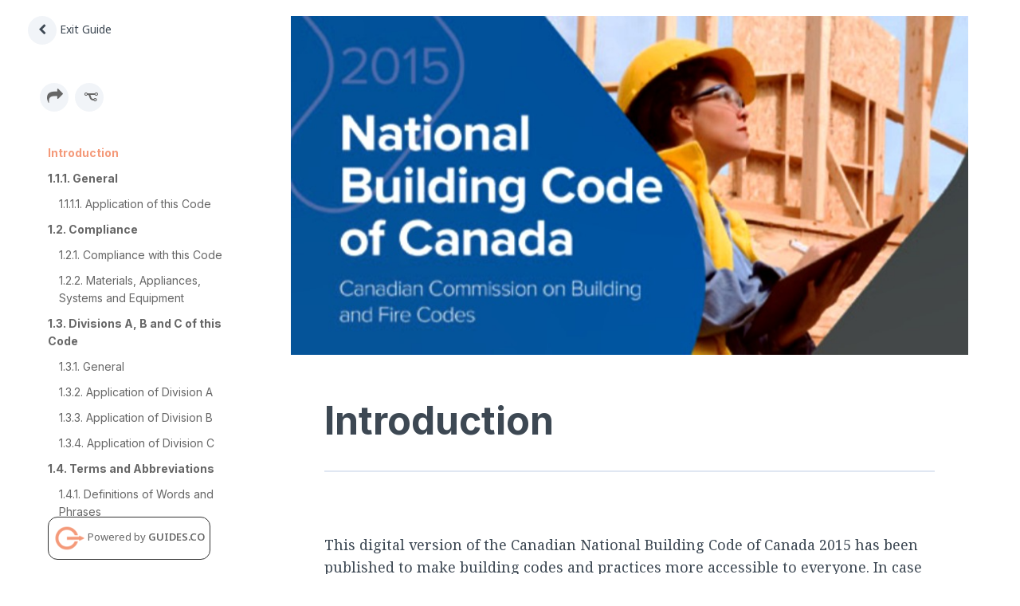

--- FILE ---
content_type: text/html; charset=UTF-8
request_url: https://guides.co/g/canadian-building-code-division-a-part1-compliance?channel=canadian-building-code&account=naima-canada
body_size: 3073
content:
<!DOCTYPE html>
<html prefix="og: http://ogp.me/ns#" id="guides-html" class="aio-wrapper g-wrapper structure-visible sidebar-visible is-not-mobile-app">
<head>
	<title>Division A: Part 1: Compliance by Guides Team on Guides</title>

	
<link rel="canonical" href="https://guides.co/g/canadian-building-code-division-a-part1-compliance">


<meta property="og:title" content="Division A: Part 1: Compliance">
<meta property="og:description" content="A free digital version of the National Building Code of Canada 2015 (NBC).">
<meta property="og:url" content="https://guides.co/g/canadian-building-code-division-a-part1-compliance">
<meta property="og:image" content="https://static.guides.co/pld/Ci9RKsr4TvqY2QioD00r_2015_nbc.jpg">
<meta property="og:type" content="article">
<meta property="og:site_name" content="Guides.co">

<meta name="twitter:card" content="summary_large_image">
<meta name="twitter:site" content="@GuidesHQ">

	<meta charset="utf-8">
	<meta http-equiv="X-UA-Compatible" content="IE=edge">
			<meta name="viewport" content="width=device-width, initial-scale=1">
			<link href="/css/guide-main.css?v-bc52e24" rel="stylesheet">

	
	<link rel="preconnect" href="https://fonts.googleapis.com">
	<link rel="preconnect" href="https://fonts.gstatic.com" crossorigin>
	<link href="https://fonts.googleapis.com/css2?family=Inter:wght@400;600;700&family=Noto+Sans:wght@400;600&family=Noto+Serif:ital,wght@0,400;0,700;1,400;1,700&display=swap" rel="stylesheet">

	
		<script>var jsSettings = {"lang":"eng","locale":"en_us","localeAlternative":"en","dev":false,"currentUserId":null,"currentUserLevel":0,"user":"","userImage":"https:\/\/docs.guides.co\/img\/user.jpg","superAwesome":false,"mainDomain":"guides.co","isMobileApp":false,"mobileAppPlatform":"android","personalAccountSlug":false,"variantChannel":null,"definedVariantChannel":null,"guideSlug":"canadian-building-code-division-a-part1-compliance","guide":{"slug":"canadian-building-code-division-a-part1-compliance","title":"Division A: Part 1: Compliance","comments":true,"isArchived":false,"isFavorite":null,"isPremium":false,"isPublished":true},"author":{"name":"Guides Team"},"account":"aWv3dR64YVR","currentAccountId":"115045","isAGlobalAccount":0,"accountSlug":"canadian-building-codes","currentAccountVersion":"1.00","definedVariantAccountSlug":null,"localeMessages":{"guide":{"noteDeleted":"Note Deleted!","noteCouldNotBeDeleted":"Error: Could not delete this note","deleting":"Deleting\u2026","insertImage":"Insert Image","insertFile":"Insert File","cannotDeleteFirstPage":"Sorry, the first page of a guide can't be deleted.","confirmPageDeletion":"Are you sure you want to delete this page?","confirmPageDeletionTitle":"Confirm Delete","oops":"Oops","deleteAction":"Delete"}},"filestackKey":"AVxJ0PfyBRUCxkygjolGvz","filestackCname":"fs.guides.co","guideContentSizeLimit":256,"guidePermissions":{"canView":true,"canViewDiscussions":true,"canEdit":false},"hasTest":false,"refererLink":"\/","guideStats":{"loaded":"false"},"currentGuideItem":{"id":null,"loaded":"false","reactionStatus":null,"reactionCount":null},"forceEdit":false,"webPusher":null,"pusherEnabled":false,"pusherPushNotificationEnabled":false,"pusherKey":"38c97a268c668a1fb760","pusherCluster":"us2","pusherInstanceId":"7d8a0f0c-40a8-4a69-89ca-abf26558590b","dailyEnabled":true,"dailyToken":"9e818176887d8130de60d25dff97daa34687b1fbea1993bf89662b907017235e","dailyDomain":"guided.daily.co","analyticsDisabled":false,"isLoggedIn":false,"isAppDomain":true}; var accelioSettings = jsSettings;</script>

	
		<!--[if lt IE 9]>
	<script src="//html5shim.googlecode.com/svn/trunk/html5.js"></script>
	<![endif]-->

			<script type="text/javascript">
		!function(){var analytics=window.analytics=window.analytics||[];if(!analytics.initialize)if(analytics.invoked)window.console&&console.error&&console.error("Segment snippet included twice.");else{analytics.invoked=!0;analytics.methods=["trackSubmit","trackClick","trackLink","trackForm","pageview","identify","reset","group","track","ready","alias","debug","page","once","off","on","addSourceMiddleware","addIntegrationMiddleware","setAnonymousId","addDestinationMiddleware"];analytics.factory=function(e){return function(){var t=Array.prototype.slice.call(arguments);t.unshift(e);analytics.push(t);return analytics}};for(var e=0;e<analytics.methods.length;e++){var key=analytics.methods[e];analytics[key]=analytics.factory(key)}analytics.load=function(key,e){var t=document.createElement("script");t.type="text/javascript";t.async=!0;t.src="https://cdn.segment.com/analytics.js/v1/" + key + "/analytics.min.js";var n=document.getElementsByTagName("script")[0];n.parentNode.insertBefore(t,n);analytics._loadOptions=e};analytics.SNIPPET_VERSION="4.13.1";
			analytics.load('1x0yb7D8rYu93S8qwAV5VPbQwcnSFANK');
			analytics.page();
		}}();

			</script>
	<script type="application/ld+json">
	{
	  "@context": "http://schema.org/",
	  "@type": "Book",
		"additionalType": "DigitalDocument",
		"accessibilityAPI": "ARIA",
	  "accessibilityControl": [
	    "fullKeyboardControl",
	    "fullMouseControl",
			"fullVideoControl"
	  ],
		"accessibilityFeature": [
			"index",
			"structuralNavigation",
			"tableOfContents",
			"largePrint/CSSEnabled",
			"highContrast/CSSEnabled",
			"resizeText/CSSEnabled",
			"displayTransformability",
			"longDescription",
			"alternativeText"
		],
		"accessibilityHazard": [
			"noFlashingHazard",
			"noMotionSimulationHazard",
			"noSoundHazard"
		],
		"bookFormat": "EBook",
		"description": "A free digital version of the National Building Code of Canada 2015 (NBC).",
		"genre": "Educational Materials",
		"inLanguage": "en-US",
		"isFamilyFriendly": "true",
		"name": "Division A: Part 1: Compliance",
		"numberOfPages": "25",
		"publisher": {
			"@type": "Organization",
			"name": "Guides.co"
		},
		"author": "Guides Team",
		"image": "https:\/\/static.guides.co\/pld\/Ci9RKsr4TvqY2QioD00r_2015_nbc.jpg"		}
			
	</script>
	</head>
<body style="margin:0" class="guide-page guidesco guide-pre-loaded is-not-mobile">

<div class="aio-wrapper g-wrapper" data-aio-guide="canadian-building-code-division-a-part1-compliance">
	<div class="g-combined">
		<div class="g-structure"></div>
		<div class="g-content-area">
			<div class="g-content">
				<div class="g-content-container">
										<div class="g-header"></div>
					<div class="g-content-wrapper">
							
	<h2 class="item-header" id="">
				<div class="gi-title">
					</div>
	</h2>

	<div class="gi-content-toolbar"></div>

	<div class="gi-content clearfix" data-gi-type="" data-gi-id="" data-gi-like-count="">

		<div class="gi-content-container">
					</div>
		<div class="gi-content-footer">
						

			
					</div>
	</div>

						</div>
				</div>
			</div>
		</div>
					<div class="g-discussion"></div>
			</div>
</div>




	<script src="https://cdn.ravenjs.com/3.22.1/raven.min.js" crossorigin="anonymous"></script>
	<script>
		Raven.config('https://6b2b3f4bee044c17a5f02e9a27d5f59e@sentry.io/280926', {
			serverName: "f18e3c242beb407619fc20bd8ee23e42",
						release: "bc52e24cd35a0c0e220c177163df8ac38f7e1c1d",
					}).install();
			</script>

	<script src="/js/guide-deps.js?v-bc52e24"></script>
<script src="/js/guide.js?v-bc52e24"></script>


<script src="/js/card-actions.js?v-bc52e24"></script>



<!-- a f18e3c242beb407619fc20bd8ee23e42/bc52e24 -->
</body>
</html>


--- FILE ---
content_type: text/html; charset=UTF-8
request_url: https://guides.co/g/canadian-building-code-division-a-part1-compliance/discussion/null
body_size: 858
content:
	<!-- <div class="discussion-header-actions">
		<a data-g-action="toggle-sidebar" href="#" class="toggle-sidebar">
			<i class="fa fa-arrow-right sidebar-visible"></i> <span class="toggle">Hide Discussion</span>
			<i class="fa fa-comments sidebar-hidden"></i>
		</a>
	</div> -->

	<div class="g-discussion-wrapper">
		<div class="g-discussion-container">
					<div class="community-members">
						<div class="members">
							<h4 style="margin-bottom:12px;">Contributors</h4>
							<div class="contributor-wrapper" style="display:flex;">
								<div class="member-contributors">
									<div class="clearfix"></div>								</div>
															</div>
						</div>
					</div>
											<hr style="border-bottom: 1px solid #E0E7F2;margin-top: 44px;margin-bottom: 18px;">
						<h4 style="margin-bottom:12px;">About This Guide</h4>
													<p>A free digital version of the National Building Code of Canada 2015 (NBC).</p>
																<hr style="border-bottom: 1px solid #E0E7F2;margin-top: 0px;margin-bottom: 30px;">

				<h4 class="space-top;">0 Page Comments</h4>
									<p>Help improve this Guide. Start the conversation and upvote comments that are valuable to this Guide.</p>
								<div id="discussionNewThread" class="g-comment" style="overflow:inherit;">
					<div class="g-comment-form"  data-comment-form-type="community">

			<div class="g-comment-form-placeholder-container" data-toggle-placeholder-form="true">
			<div class="aio-author">
				<span class="avatar " data-user-id="0" title="Anonymous Traveller" style="" ><img src="/img/user.jpg" alt="Anonymous Traveller" ></span>			</div>
			<textarea rows="1"  placeholder="Write a comment..."></textarea>
		</div>
		<div class="g-comment-form-container aio-hide">
					<div class="aio-author">
				<span class="avatar " data-user-id="0" title="Anonymous Traveller" style="" ><img src="/img/user.jpg" alt="Anonymous Traveller" ></span>			</div>
			<div class="textarea-wrapper">
				<textarea rows="3" placeholder="Write a comment..." onInput="this.parentNode.dataset.replicatedValue = this.value"></textarea>
			</div>
				<div class="margin-top-5">
			<a href="#" class="btn btn-default" data-toggle-placeholder-form="true">Cancel</a>
			<a href="#" class="btn btn-primary" data-g-discussion-save="" >Post</a>
		</div>
	</div>
</div>
				</div>
				<div class="g-all-comments">
					<div id="discussionnull" class="main-discussion-type">
						
<div class="aio-discussion">
	
		
	</div>					</div>
				</div>
			 </div>
		</div>	
	</div>


--- FILE ---
content_type: text/html; charset=UTF-8
request_url: https://guides.co/g/canadian-building-code-division-a-part1-compliance/combined
body_size: 1775
content:
<div>
	<div class="header"><ul class="list-bubble">
	</ul>
</div>
	<div class="structure"><ul class="structure-header-actions inline">
	<li class="home">
					<a href="/" target="_top">
				<i class="fa fa-chevron-left"></i> Exit Guide
				</a>
	</li>
	</ul>
<div class="structure-section header-section">
<div class="mobile-guide-nav" style="left: 0px;width: 100vw;position: fixed;top: 0px;">
	<a href="/" class="mobile-home g-goto-home" target="_top" style="flex:0;"><i class="fa fa-chevron-left"></i></a>
	<a class="mobile-structure" data-g-action="toggle-structure"><i class="fa fa-navicon"></i></a>
	<a class="mobile-guide selected">Division A: Part 1: Compliance</a>
</div>


		<div class="cover-photo">
						<div class="cover-photo-bg" style="background-image:url('https://static.guides.co/pld/Ci9RKsr4TvqY2QioD00r_2015_nbc.jpg')" data-image="https://static.guides.co/pld/Ci9RKsr4TvqY2QioD00r_2015_nbc.jpg" data-empty-image="/img/default.png"></div>
			<h1 class="structure-header guide-title">
				Division A: Part 1: Compliance<br>
									<span class="source">by <strong><a href="https://guides.co/a/canadian-building-codes" style="color:#F49979;">Canadian Building Codes</a></strong></span>
							</h1>
		</div>
	</div>

			<div class="structure-section interact-section" style="padding-top: 20px;">
		<div class="details clearfix">
							<p class="small pull-left icons" data-toggle="tooltip" title="Share">
					<a href="#" class="share" data-id="48546" data-original-title="loading" data-original-content="Loading..." data-type="guide" data-toggle="manual-popover">
						<span class="fa-stack">
						  <i class="fa fa-share"></i>
						</span>
					</a>
				</p>
										<p class="small pull-left icons" data-toggle="tooltip" title="Add to...">
											<a href="/register/guide/48546" data-guide-id="48546">
							<span class="fa-stack">
							  <i class="fa fa-code-fork fa-rotate-90"></i>
							</span>
						</a>
									</p>
								</div>
	</div>
	
	<div class="structure-section toc-section">
		<ul class="structure-list" data-guide-title="Division A: Part 1: Compliance" data-guide-id="48546">
							<li data-gi-id="175219" class="gi-section " data-g-goto="content">
					
					<div class="gi-metas">
						{{#guideItems.gi175219Notes}}
						<div class="gi-meta meta-notes">
							<i class="aio-fa aio-fa-book"></i>
						</div>
						{{/guideItems.gi175219Notes}}

						{{#guideItems.gi175219Like}}
						<div class="gi-meta meta-like">
							<i class="aio-fa aio-fa-heart"></i>
						</div>
						{{/guideItems.gi175219Like}}

					</div>

					<h3>						<a href="/g/canadian-building-code-division-a-part1-compliance/175219">
							<span class="gi-title" style="">Introduction</span>
						</a>
					</h3>

									</li>
								<li data-gi-id="175321" class="gi-section " data-g-goto="content">
					
					<div class="gi-metas">
						{{#guideItems.gi175321Notes}}
						<div class="gi-meta meta-notes">
							<i class="aio-fa aio-fa-book"></i>
						</div>
						{{/guideItems.gi175321Notes}}

						{{#guideItems.gi175321Like}}
						<div class="gi-meta meta-like">
							<i class="aio-fa aio-fa-heart"></i>
						</div>
						{{/guideItems.gi175321Like}}

					</div>

					<h3>						<a href="/g/canadian-building-code-division-a-part1-compliance/175321">
							<span class="gi-title" style="">1.1.1. General</span>
						</a>
					</h3>

									</li>
								<li data-gi-id="175220" class="gi-task " data-g-goto="content">
											<span class="selector">
							<i class="fa fa-chevron-right"></i>
						</span>
					
					<div class="gi-metas">
						{{#guideItems.gi175220Notes}}
						<div class="gi-meta meta-notes">
							<i class="aio-fa aio-fa-book"></i>
						</div>
						{{/guideItems.gi175220Notes}}

						{{#guideItems.gi175220Like}}
						<div class="gi-meta meta-like">
							<i class="aio-fa aio-fa-heart"></i>
						</div>
						{{/guideItems.gi175220Like}}

					</div>

					<h3>						<a href="/g/canadian-building-code-division-a-part1-compliance/175220">
							<span class="gi-title" style="">1.1.1.1. Application of this Code</span>
						</a>
					</h3>

									</li>
								<li data-gi-id="175221" class="gi-section " data-g-goto="content">
					
					<div class="gi-metas">
						{{#guideItems.gi175221Notes}}
						<div class="gi-meta meta-notes">
							<i class="aio-fa aio-fa-book"></i>
						</div>
						{{/guideItems.gi175221Notes}}

						{{#guideItems.gi175221Like}}
						<div class="gi-meta meta-like">
							<i class="aio-fa aio-fa-heart"></i>
						</div>
						{{/guideItems.gi175221Like}}

					</div>

					<h3>						<a href="/g/canadian-building-code-division-a-part1-compliance/175221">
							<span class="gi-title" style="">1.2. Compliance</span>
						</a>
					</h3>

									</li>
								<li data-gi-id="175222" class="gi-task " data-g-goto="content">
											<span class="selector">
							<i class="fa fa-chevron-right"></i>
						</span>
					
					<div class="gi-metas">
						{{#guideItems.gi175222Notes}}
						<div class="gi-meta meta-notes">
							<i class="aio-fa aio-fa-book"></i>
						</div>
						{{/guideItems.gi175222Notes}}

						{{#guideItems.gi175222Like}}
						<div class="gi-meta meta-like">
							<i class="aio-fa aio-fa-heart"></i>
						</div>
						{{/guideItems.gi175222Like}}

					</div>

					<h3>						<a href="/g/canadian-building-code-division-a-part1-compliance/175222">
							<span class="gi-title" style="">1.2.1. Compliance with this Code</span>
						</a>
					</h3>

									</li>
								<li data-gi-id="175224" class="gi-task " data-g-goto="content">
											<span class="selector">
							<i class="fa fa-chevron-right"></i>
						</span>
					
					<div class="gi-metas">
						{{#guideItems.gi175224Notes}}
						<div class="gi-meta meta-notes">
							<i class="aio-fa aio-fa-book"></i>
						</div>
						{{/guideItems.gi175224Notes}}

						{{#guideItems.gi175224Like}}
						<div class="gi-meta meta-like">
							<i class="aio-fa aio-fa-heart"></i>
						</div>
						{{/guideItems.gi175224Like}}

					</div>

					<h3>						<a href="/g/canadian-building-code-division-a-part1-compliance/175224">
							<span class="gi-title" style="">1.2.2. Materials, Appliances, Systems and Equipment</span>
						</a>
					</h3>

									</li>
								<li data-gi-id="175226" class="gi-section " data-g-goto="content">
					
					<div class="gi-metas">
						{{#guideItems.gi175226Notes}}
						<div class="gi-meta meta-notes">
							<i class="aio-fa aio-fa-book"></i>
						</div>
						{{/guideItems.gi175226Notes}}

						{{#guideItems.gi175226Like}}
						<div class="gi-meta meta-like">
							<i class="aio-fa aio-fa-heart"></i>
						</div>
						{{/guideItems.gi175226Like}}

					</div>

					<h3>						<a href="/g/canadian-building-code-division-a-part1-compliance/175226">
							<span class="gi-title" style="">1.3. Divisions A, B and C of this Code</span>
						</a>
					</h3>

									</li>
								<li data-gi-id="175225" class="gi-task " data-g-goto="content">
											<span class="selector">
							<i class="fa fa-chevron-right"></i>
						</span>
					
					<div class="gi-metas">
						{{#guideItems.gi175225Notes}}
						<div class="gi-meta meta-notes">
							<i class="aio-fa aio-fa-book"></i>
						</div>
						{{/guideItems.gi175225Notes}}

						{{#guideItems.gi175225Like}}
						<div class="gi-meta meta-like">
							<i class="aio-fa aio-fa-heart"></i>
						</div>
						{{/guideItems.gi175225Like}}

					</div>

					<h3>						<a href="/g/canadian-building-code-division-a-part1-compliance/175225">
							<span class="gi-title" style="">1.3.1. General</span>
						</a>
					</h3>

									</li>
								<li data-gi-id="175228" class="gi-task " data-g-goto="content">
											<span class="selector">
							<i class="fa fa-chevron-right"></i>
						</span>
					
					<div class="gi-metas">
						{{#guideItems.gi175228Notes}}
						<div class="gi-meta meta-notes">
							<i class="aio-fa aio-fa-book"></i>
						</div>
						{{/guideItems.gi175228Notes}}

						{{#guideItems.gi175228Like}}
						<div class="gi-meta meta-like">
							<i class="aio-fa aio-fa-heart"></i>
						</div>
						{{/guideItems.gi175228Like}}

					</div>

					<h3>						<a href="/g/canadian-building-code-division-a-part1-compliance/175228">
							<span class="gi-title" style="">1.3.2. Application of Division A</span>
						</a>
					</h3>

									</li>
								<li data-gi-id="175229" class="gi-task " data-g-goto="content">
											<span class="selector">
							<i class="fa fa-chevron-right"></i>
						</span>
					
					<div class="gi-metas">
						{{#guideItems.gi175229Notes}}
						<div class="gi-meta meta-notes">
							<i class="aio-fa aio-fa-book"></i>
						</div>
						{{/guideItems.gi175229Notes}}

						{{#guideItems.gi175229Like}}
						<div class="gi-meta meta-like">
							<i class="aio-fa aio-fa-heart"></i>
						</div>
						{{/guideItems.gi175229Like}}

					</div>

					<h3>						<a href="/g/canadian-building-code-division-a-part1-compliance/175229">
							<span class="gi-title" style="">1.3.3. Application of Division B</span>
						</a>
					</h3>

									</li>
								<li data-gi-id="175230" class="gi-task " data-g-goto="content">
											<span class="selector">
							<i class="fa fa-chevron-right"></i>
						</span>
					
					<div class="gi-metas">
						{{#guideItems.gi175230Notes}}
						<div class="gi-meta meta-notes">
							<i class="aio-fa aio-fa-book"></i>
						</div>
						{{/guideItems.gi175230Notes}}

						{{#guideItems.gi175230Like}}
						<div class="gi-meta meta-like">
							<i class="aio-fa aio-fa-heart"></i>
						</div>
						{{/guideItems.gi175230Like}}

					</div>

					<h3>						<a href="/g/canadian-building-code-division-a-part1-compliance/175230">
							<span class="gi-title" style="">1.3.4. Application of Division C</span>
						</a>
					</h3>

									</li>
								<li data-gi-id="175231" class="gi-section " data-g-goto="content">
					
					<div class="gi-metas">
						{{#guideItems.gi175231Notes}}
						<div class="gi-meta meta-notes">
							<i class="aio-fa aio-fa-book"></i>
						</div>
						{{/guideItems.gi175231Notes}}

						{{#guideItems.gi175231Like}}
						<div class="gi-meta meta-like">
							<i class="aio-fa aio-fa-heart"></i>
						</div>
						{{/guideItems.gi175231Like}}

					</div>

					<h3>						<a href="/g/canadian-building-code-division-a-part1-compliance/175231">
							<span class="gi-title" style="">1.4. Terms and Abbreviations</span>
						</a>
					</h3>

									</li>
								<li data-gi-id="175232" class="gi-task " data-g-goto="content">
											<span class="selector">
							<i class="fa fa-chevron-right"></i>
						</span>
					
					<div class="gi-metas">
						{{#guideItems.gi175232Notes}}
						<div class="gi-meta meta-notes">
							<i class="aio-fa aio-fa-book"></i>
						</div>
						{{/guideItems.gi175232Notes}}

						{{#guideItems.gi175232Like}}
						<div class="gi-meta meta-like">
							<i class="aio-fa aio-fa-heart"></i>
						</div>
						{{/guideItems.gi175232Like}}

					</div>

					<h3>						<a href="/g/canadian-building-code-division-a-part1-compliance/175232">
							<span class="gi-title" style="">1.4.1. Definitions of Words and Phrases</span>
						</a>
					</h3>

									</li>
								<li data-gi-id="175234" class="gi-task " data-g-goto="content">
											<span class="selector">
							<i class="fa fa-chevron-right"></i>
						</span>
					
					<div class="gi-metas">
						{{#guideItems.gi175234Notes}}
						<div class="gi-meta meta-notes">
							<i class="aio-fa aio-fa-book"></i>
						</div>
						{{/guideItems.gi175234Notes}}

						{{#guideItems.gi175234Like}}
						<div class="gi-meta meta-like">
							<i class="aio-fa aio-fa-heart"></i>
						</div>
						{{/guideItems.gi175234Like}}

					</div>

					<h3>						<a href="/g/canadian-building-code-division-a-part1-compliance/175234">
							<span class="gi-title" style="">1.4.2. Symbols and Other Abbreviations</span>
						</a>
					</h3>

									</li>
								<li data-gi-id="175233" class="gi-section " data-g-goto="content">
					
					<div class="gi-metas">
						{{#guideItems.gi175233Notes}}
						<div class="gi-meta meta-notes">
							<i class="aio-fa aio-fa-book"></i>
						</div>
						{{/guideItems.gi175233Notes}}

						{{#guideItems.gi175233Like}}
						<div class="gi-meta meta-like">
							<i class="aio-fa aio-fa-heart"></i>
						</div>
						{{/guideItems.gi175233Like}}

					</div>

					<h3>						<a href="/g/canadian-building-code-division-a-part1-compliance/175233">
							<span class="gi-title" style="">1.5. Referenced Documents and Organizations</span>
						</a>
					</h3>

									</li>
								<li data-gi-id="175235" class="gi-task " data-g-goto="content">
											<span class="selector">
							<i class="fa fa-chevron-right"></i>
						</span>
					
					<div class="gi-metas">
						{{#guideItems.gi175235Notes}}
						<div class="gi-meta meta-notes">
							<i class="aio-fa aio-fa-book"></i>
						</div>
						{{/guideItems.gi175235Notes}}

						{{#guideItems.gi175235Like}}
						<div class="gi-meta meta-like">
							<i class="aio-fa aio-fa-heart"></i>
						</div>
						{{/guideItems.gi175235Like}}

					</div>

					<h3>						<a href="/g/canadian-building-code-division-a-part1-compliance/175235">
							<span class="gi-title" style="">1.5.1. Referenced Documents</span>
						</a>
					</h3>

									</li>
								<li data-gi-id="175236" class="gi-task " data-g-goto="content">
											<span class="selector">
							<i class="fa fa-chevron-right"></i>
						</span>
					
					<div class="gi-metas">
						{{#guideItems.gi175236Notes}}
						<div class="gi-meta meta-notes">
							<i class="aio-fa aio-fa-book"></i>
						</div>
						{{/guideItems.gi175236Notes}}

						{{#guideItems.gi175236Like}}
						<div class="gi-meta meta-like">
							<i class="aio-fa aio-fa-heart"></i>
						</div>
						{{/guideItems.gi175236Like}}

					</div>

					<h3>						<a href="/g/canadian-building-code-division-a-part1-compliance/175236">
							<span class="gi-title" style="">1.5.2. Organizations</span>
						</a>
					</h3>

									</li>
								<li data-gi-id="175237" class="gi-section " data-g-goto="content">
					
					<div class="gi-metas">
						{{#guideItems.gi175237Notes}}
						<div class="gi-meta meta-notes">
							<i class="aio-fa aio-fa-book"></i>
						</div>
						{{/guideItems.gi175237Notes}}

						{{#guideItems.gi175237Like}}
						<div class="gi-meta meta-like">
							<i class="aio-fa aio-fa-heart"></i>
						</div>
						{{/guideItems.gi175237Like}}

					</div>

					<h3>						<a href="/g/canadian-building-code-division-a-part1-compliance/175237">
							<span class="gi-title" style="">Notes to Part 1 Compliance</span>
						</a>
					</h3>

									</li>
						</ul>

		
	</div>
				<a href="https://guides.co" target="_blank">
		<div class="poweredby">
			<img src="/img/icon-120.png"> Powered by <strong>GUIDES.CO</strong>
		</div>
		</a>
	</div>
	<div class="navigation">	<span class="navigation-previous-wrapper"><a href="#" class="navigation-previous" data-g-action="previous-page"><i class="fa fa-chevron-left"></i></a></span>
	<span class="navigation-next-wrapper"><a href="#" class="navigation-next" data-g-action="next-page"><i class="fa fa-chevron-right"></i></a></span>
</div>
	</div>


--- FILE ---
content_type: text/html; charset=UTF-8
request_url: https://guides.co/g/canadian-building-code-division-a-part1-compliance/content/
body_size: 822
content:
<div class="g-content-container">					<div class="gi-header">
						<img src="https://cdn.fs.guides.co/olbYHCdUSyG6qbPO0dg9" data-default-image="/img/empty.gif" data-empty-image="/img/empty.gif">
		</div>
	
	<h2 class="item-header" id="175219">
				<div class="gi-title">
			Introduction		</div>
	</h2>

	<div class="gi-content-toolbar"></div>

	<div class="gi-content clearfix" data-next-gi-id="175321" data-gi-type="Section" data-gi-id="175219" data-gi-like-count="0">

		<div class="gi-content-container">
			<p></p>
<p>This digital version of the Canadian National Building Code of Canada 2015 has been published to make building codes and practices more accessible to everyone. In case of any discrepancies, or omissions, please refer to the official version on the <a href="https://nrc.canada.ca/en/certifications-evaluations-standards/codes-canada/codes-canada-publications/national-building-code-canada-2015" target="_blank" rel="nofollow">NRC website</a>.</p>
<p>We encourage you to share your comments or questions within this publication, and to join other professionals passionate about better building science by <a href="https://guides.co/register/" target="_blank" rel="nofollow">creating your own free account</a> and saving this publication along with many others.</p>
<p><strong>The full index to this publication <a href="https://guides.co/c/canadian-building-code/" rel="nofollow">can be found here</a>.</strong></p>
<p>For any questions about this publication or how to get more involved, please contact the Guides team at <a href="mailto:support@guides.co" target="_blank" rel="nofollow">support@guides.co</a>.</p>
<p></p>		</div>
		<div class="gi-content-footer">
						

			
							<p class="pull-right text-right">
					Next page<br>
					<a href="#" rel="next" data-g-action="next-page">
						1.1.1. General »
					</a>
				</p>
					</div>
	</div>

	</div>

--- FILE ---
content_type: text/html; charset=UTF-8
request_url: https://guides.co/g/canadian-building-code-division-a-part1-compliance/discussion/175219
body_size: 862
content:
	<!-- <div class="discussion-header-actions">
		<a data-g-action="toggle-sidebar" href="#" class="toggle-sidebar">
			<i class="fa fa-arrow-right sidebar-visible"></i> <span class="toggle">Hide Discussion</span>
			<i class="fa fa-comments sidebar-hidden"></i>
		</a>
	</div> -->

	<div class="g-discussion-wrapper">
		<div class="g-discussion-container">
					<div class="community-members">
						<div class="members">
							<h4 style="margin-bottom:12px;">Contributors</h4>
							<div class="contributor-wrapper" style="display:flex;">
								<div class="member-contributors">
									<div class="clearfix"></div>								</div>
															</div>
						</div>
					</div>
											<hr style="border-bottom: 1px solid #E0E7F2;margin-top: 44px;margin-bottom: 18px;">
						<h4 style="margin-bottom:12px;">About This Guide</h4>
													<p>A free digital version of the National Building Code of Canada 2015 (NBC).</p>
																<hr style="border-bottom: 1px solid #E0E7F2;margin-top: 0px;margin-bottom: 30px;">

				<h4 class="space-top;">0 Page Comments</h4>
									<p>Help improve this Guide. Start the conversation and upvote comments that are valuable to this Guide.</p>
								<div id="discussionNewThread" class="g-comment" style="overflow:inherit;">
					<div class="g-comment-form"  data-comment-form-type="community">

			<div class="g-comment-form-placeholder-container" data-toggle-placeholder-form="true">
			<div class="aio-author">
				<span class="avatar " data-user-id="0" title="Anonymous Traveller" style="" ><img src="/img/user.jpg" alt="Anonymous Traveller" ></span>			</div>
			<textarea rows="1"  placeholder="Write a comment..."></textarea>
		</div>
		<div class="g-comment-form-container aio-hide">
					<div class="aio-author">
				<span class="avatar " data-user-id="0" title="Anonymous Traveller" style="" ><img src="/img/user.jpg" alt="Anonymous Traveller" ></span>			</div>
			<div class="textarea-wrapper">
				<textarea rows="3" placeholder="Write a comment..." onInput="this.parentNode.dataset.replicatedValue = this.value"></textarea>
			</div>
				<div class="margin-top-5">
			<a href="#" class="btn btn-default" data-toggle-placeholder-form="true">Cancel</a>
			<a href="#" class="btn btn-primary" data-g-discussion-save="" >Post</a>
		</div>
	</div>
</div>
				</div>
				<div class="g-all-comments">
					<div id="discussion175219" class="main-discussion-type">
						
<div class="aio-discussion">
	
		
	</div>					</div>
				</div>
			 </div>
		</div>	
	</div>
